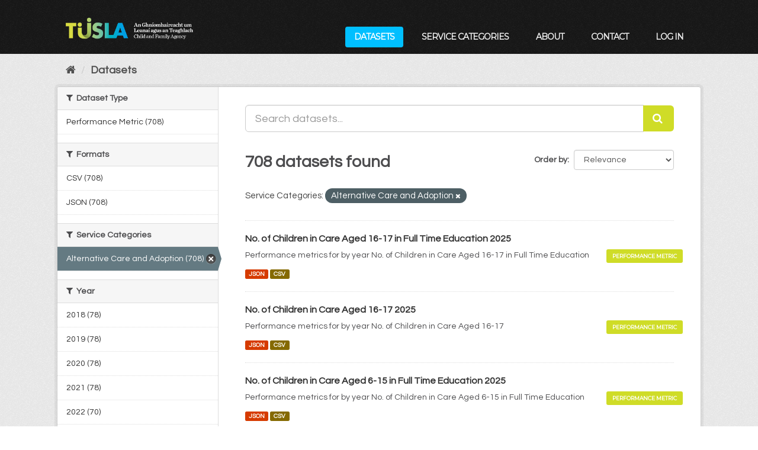

--- FILE ---
content_type: text/html; charset=utf-8
request_url: https://datacatalog.tusla.ie/dataset/?organization=alternative-care-and-adoption
body_size: 53452
content:
<!DOCTYPE html>
<!--[if IE 9]> <html lang="en_GB" class="ie9"> <![endif]-->
<!--[if gt IE 8]><!--> <html lang="en_GB"> <!--<![endif]-->
  <head>
    <meta charset="utf-8" />
      <meta name="generator" content="ckan 2.9.13" />
      <meta name="viewport" content="width=device-width, initial-scale=1.0">
    <title>Dataset - Tusla</title>

    
    
    <link rel="shortcut icon" href="/img/favicon.ico" />
    
    
        <link rel="alternate" type="text/n3" href="https://datacatalog.tusla.ie/catalog.n3"/>
        <link rel="alternate" type="text/ttl" href="https://datacatalog.tusla.ie/catalog.ttl"/>
        <link rel="alternate" type="application/rdf+xml" href="https://datacatalog.tusla.ie/catalog.xml"/>
        <link rel="alternate" type="application/ld+json" href="https://datacatalog.tusla.ie/catalog.jsonld"/>
    

    

      
      
      
    
<link href="https://fonts.googleapis.com/css?family=Montserrat|Questrial|Barlow+Condensed|Barlow+Semi+Condensed"
      rel="stylesheet">

<link href='https://api.mapbox.com/mapbox.js/v3.1.1/mapbox.css' rel='stylesheet'/>
<script src='https://api.mapbox.com/mapbox.js/v3.1.1/mapbox.js'></script>

<script src='https://api.mapbox.com/mapbox.js/plugins/leaflet-omnivore/v0.2.0/leaflet-omnivore.min.js'></script>


    
    



    
      
      
    

    
    <link href="/webassets/base/f0557c04_main.css" rel="stylesheet"/>
<link href="/webassets/ckanext-tusla/140381a3_tusla.css" rel="stylesheet"/>
<link href="/webassets/ckanext-harvest/c95a0af2_harvest_css.css" rel="stylesheet"/>
    
  </head>

  
  <body data-site-root="https://datacatalog.tusla.ie/" data-locale-root="https://datacatalog.tusla.ie/" >

    
    <div class="sr-only sr-only-focusable"><a href="#content">Skip to content</a></div>
  

  
     
<header class="account-masthead">
    <div class="container">
         
         
    </div>
</header>

<header class="navbar navbar-static-top masthead">
      
    <div class="container">
        <hgroup class="header-image navbar-left">
            
            <a class="logo" href="/"><img src="/img/tusla_logo_3.png"
                                                                      alt="Tusla" title="Tusla"/></a>
            <div class="navbar-right">
                <button data-target="#main-navigation-toggle" data-toggle="collapse" class="navbar-toggle collapsed"
                        type="button" id="nav_toggle">
                    <span class="fa fa-bars"></span>
                </button>
            </div>

            
        </hgroup>

        <div class="collapse navbar-collapse" id="main-navigation-toggle">
            
            <nav class="section navigation">
                <ul class="nav nav-pills">
                     <li class="active"><a href="/dataset/">Datasets</a></li><li><a href="/organization/">Service Categories</a></li><li><a href="/about">About</a></li>
		    <li><a target="_blank" href="mailto:data@tusla.ie">Contact</a></li>
                    
                    <li><a href="/user/login">Log in</a></li>
                    
                    
                </ul>
            </nav>
             

            
        </div>
    </div>
</header>

  
    <div class="main">
      <div id="content" class="container">
        
          
            <div class="flash-messages">
              
                
              
            </div>
          

          
            <div class="toolbar" role="navigation" aria-label="Breadcrumb">
              
                
                  <ol class="breadcrumb">
                    
<li class="home"><a href="/" aria-label="Home"><i class="fa fa-home"></i><span> Home</span></a></li>
                    
  <li class="active"><a href="/dataset/">Datasets</a></li>

                  </ol>
                
              
            </div>
          

          <div class="row wrapper">
            
            
            

            
              <aside class="secondary col-sm-3">
                
                
  <div class="filters">
    <div>
      
        

  
  
    
      
      
        <section class="module module-narrow module-shallow">
          
            <h2 class="module-heading">
              <i class="fa fa-filter"></i>
              
              Dataset Type
            </h2>
          
          
            
            
              <nav>
                <ul class="unstyled nav nav-simple nav-facet">
                  
                    
                    
                    
                    
                      <li class="nav-item">
                        <a href="/dataset/?organization=alternative-care-and-adoption&amp;refer_type=performance_metric" title="">
                          
                            <span>Performance Metric (708)</span>
                          
                        </a>
                      </li>
                  
                </ul>
              </nav>

              <p class="module-footer facet">

                
                  
                
              </p>
            
            
          
        </section>
      
    
  

      
        

  
  
    
      
      
        <section class="module module-narrow module-shallow">
          
            <h2 class="module-heading">
              <i class="fa fa-filter"></i>
              
              Formats
            </h2>
          
          
            
            
              <nav>
                <ul class="unstyled nav nav-simple nav-facet">
                  
                    
                    
                    
                    
                      <li class="nav-item">
                        <a href="/dataset/?organization=alternative-care-and-adoption&amp;res_format=CSV" title="">
                          
                            <span>CSV (708)</span>
                          
                        </a>
                      </li>
                  
                    
                    
                    
                    
                      <li class="nav-item">
                        <a href="/dataset/?organization=alternative-care-and-adoption&amp;res_format=JSON" title="">
                          
                            <span>JSON (708)</span>
                          
                        </a>
                      </li>
                  
                </ul>
              </nav>

              <p class="module-footer facet">

                
                  
                
              </p>
            
            
          
        </section>
      
    
  

      
        

  
  
    
      
      
        <section class="module module-narrow module-shallow">
          
            <h2 class="module-heading">
              <i class="fa fa-filter"></i>
              
              Service Categories
            </h2>
          
          
            
            
              <nav>
                <ul class="unstyled nav nav-simple nav-facet">
                  
                    
                    
                    
                    
                      <li class="nav-item active">
                        <a href="/dataset/" title="">
                          
                            <span>Alternative Care and Adoption (708)</span>
                          
                        </a>
                      </li>
                  
                </ul>
              </nav>

              <p class="module-footer facet">

                
                  
                
              </p>
            
            
          
        </section>
      
    
  

      
        

  
  
    
      
      
        <section class="module module-narrow module-shallow">
          
            <h2 class="module-heading">
              <i class="fa fa-filter"></i>
              
              Year
            </h2>
          
          
            
            
              <nav>
                <ul class="unstyled nav nav-simple nav-facet">
                  
                    
                    
                    
                    
                      <li class="nav-item">
                        <a href="/dataset/?organization=alternative-care-and-adoption&amp;temporal_cover=2018" title="">
                          
                            <span>2018 (78)</span>
                          
                        </a>
                      </li>
                  
                    
                    
                    
                    
                      <li class="nav-item">
                        <a href="/dataset/?organization=alternative-care-and-adoption&amp;temporal_cover=2019" title="">
                          
                            <span>2019 (78)</span>
                          
                        </a>
                      </li>
                  
                    
                    
                    
                    
                      <li class="nav-item">
                        <a href="/dataset/?organization=alternative-care-and-adoption&amp;temporal_cover=2020" title="">
                          
                            <span>2020 (78)</span>
                          
                        </a>
                      </li>
                  
                    
                    
                    
                    
                      <li class="nav-item">
                        <a href="/dataset/?organization=alternative-care-and-adoption&amp;temporal_cover=2021" title="">
                          
                            <span>2021 (78)</span>
                          
                        </a>
                      </li>
                  
                    
                    
                    
                    
                      <li class="nav-item">
                        <a href="/dataset/?organization=alternative-care-and-adoption&amp;temporal_cover=2022" title="">
                          
                            <span>2022 (70)</span>
                          
                        </a>
                      </li>
                  
                    
                    
                    
                    
                      <li class="nav-item">
                        <a href="/dataset/?organization=alternative-care-and-adoption&amp;temporal_cover=2023" title="">
                          
                            <span>2023 (69)</span>
                          
                        </a>
                      </li>
                  
                    
                    
                    
                    
                      <li class="nav-item">
                        <a href="/dataset/?organization=alternative-care-and-adoption&amp;temporal_cover=2024" title="">
                          
                            <span>2024 (69)</span>
                          
                        </a>
                      </li>
                  
                    
                    
                    
                    
                      <li class="nav-item">
                        <a href="/dataset/?organization=alternative-care-and-adoption&amp;temporal_cover=2025" title="">
                          
                            <span>2025 (69)</span>
                          
                        </a>
                      </li>
                  
                    
                    
                    
                    
                      <li class="nav-item">
                        <a href="/dataset/?organization=alternative-care-and-adoption&amp;temporal_cover=2017" title="">
                          
                            <span>2017 (49)</span>
                          
                        </a>
                      </li>
                  
                    
                    
                    
                    
                      <li class="nav-item">
                        <a href="/dataset/?organization=alternative-care-and-adoption&amp;temporal_cover=2016" title="">
                          
                            <span>2016 (37)</span>
                          
                        </a>
                      </li>
                  
                    
                    
                    
                    
                      <li class="nav-item">
                        <a href="/dataset/?organization=alternative-care-and-adoption&amp;temporal_cover=2015" title="">
                          
                            <span>2015 (33)</span>
                          
                        </a>
                      </li>
                  
                </ul>
              </nav>

              <p class="module-footer facet">

                
                  
                
              </p>
            
            
          
        </section>
      
    
  

      
        

  
  
    
      
      
        <section class="module module-narrow module-shallow">
          
            <h2 class="module-heading">
              <i class="fa fa-filter"></i>
              
              Tags
            </h2>
          
          
            
            
              <p class="module-content empty">There are no Tags that match this search</p>
            
            
          
        </section>
      
    
  

      
        

  
  
    
      
      
        <section class="module module-narrow module-shallow">
          
            <h2 class="module-heading">
              <i class="fa fa-filter"></i>
              
              Licenses
            </h2>
          
          
            
            
              <p class="module-content empty">There are no Licenses that match this search</p>
            
            
          
        </section>
      
    
  

      
    </div>
    <a class="close no-text hide-filters"><i class="fa fa-times-circle"></i><span class="text">close</span></a>
  </div>

              </aside>
            

            
              <div class="primary col-sm-9 col-xs-12" role="main">
                
                
  <section class="module">
    <div class="module-content">
      
        
      
      
        
        
        







<form id="dataset-search-form" class="search-form" method="get" data-module="select-switch">

  
    <div class="input-group search-input-group">
      <input aria-label="Search datasets..." id="field-giant-search" type="text" class="form-control input-lg" name="q" value="" autocomplete="off" placeholder="Search datasets...">
      
      <span class="input-group-btn">
        <button class="btn btn-default btn-lg" type="submit" value="search" aria-label="Submit">
          <i class="fa fa-search"></i>
        </button>
      </span>
      
    </div>
  

  
    <span>
  
  

  
  
  
  <input type="hidden" name="organization" value="alternative-care-and-adoption" />
  
  
  
  </span>
  

  
    
      <div class="form-select form-group control-order-by">
        <label for="field-order-by">Order by</label>
        <select id="field-order-by" name="sort" class="form-control">
          
            
              <option value="score desc, metadata_modified desc" selected="selected">Relevance</option>
            
          
            
              <option value="title_string asc">Name Ascending</option>
            
          
            
              <option value="title_string desc">Name Descending</option>
            
          
            
              <option value="metadata_modified desc">Last Modified</option>
            
          
            
          
        </select>
        
        <button class="btn btn-default js-hide" type="submit">Go</button>
        
      </div>
    
  

  
    
      <h1>

  
  
  
  

708 datasets found</h1>
    
  

  
    
      <p class="filter-list">
        
          
          <span class="facet">Service Categories:</span>
          
            <span class="filtered pill">Alternative Care and Adoption
              <a href="/dataset/" class="remove" title="Remove"><i class="fa fa-times"></i></a>
            </span>
          
        
      </p>
      <a class="show-filters btn btn-default">Filter Results</a>
    
  

</form>




      
      
        

  
    <ul class="dataset-list list-unstyled">
    	
	      
	        




	
  



  <li class="dataset-item">
    
      <div class="dataset-content">
        
          <h3 class="dataset-heading">
            
              
            
	    
		<a href="/dataset/no-of-children-in-care-aged-16-17-in-full-time-education-2025">No. of Children in Care Aged 16-17 in Full Time Education 2025</a>
            
            
              
              
            
          </h3>
        
        
          
        

        <div class="row">
          
          
            <div class="col-sm-10">Performance metrics for by year No. of Children in Care Aged 16-17 in Full Time Education</div>
          
          

        
            <div class="col-sm-2 dataset_type"><p>

                
                <a href="/dataset/no-of-children-in-care-aged-16-17-in-full-time-education-2025"
		   class="btn btn-outline-dark btn-sm datatype" id="performance_metric">Performance Metric</a>
                
            </p></div>
        
          </div>
        </div>

      
        
          
            <ul class="dataset-resources unstyled">
              
                
                <li>
                  <a href="/dataset/no-of-children-in-care-aged-16-17-in-full-time-education-2025" class="label" data-format="json">JSON</a>
                </li>
                
                <li>
                  <a href="/dataset/no-of-children-in-care-aged-16-17-in-full-time-education-2025" class="label" data-format="csv">CSV</a>
                </li>
                
              
            </ul>
          
        
      

  </li>

	      
	        




	
  



  <li class="dataset-item">
    
      <div class="dataset-content">
        
          <h3 class="dataset-heading">
            
              
            
	    
		<a href="/dataset/no-of-children-in-care-aged-16-17-2025">No. of Children in Care Aged 16-17 2025</a>
            
            
              
              
            
          </h3>
        
        
          
        

        <div class="row">
          
          
            <div class="col-sm-10">Performance metrics for by year No. of Children in Care Aged 16-17</div>
          
          

        
            <div class="col-sm-2 dataset_type"><p>

                
                <a href="/dataset/no-of-children-in-care-aged-16-17-2025"
		   class="btn btn-outline-dark btn-sm datatype" id="performance_metric">Performance Metric</a>
                
            </p></div>
        
          </div>
        </div>

      
        
          
            <ul class="dataset-resources unstyled">
              
                
                <li>
                  <a href="/dataset/no-of-children-in-care-aged-16-17-2025" class="label" data-format="json">JSON</a>
                </li>
                
                <li>
                  <a href="/dataset/no-of-children-in-care-aged-16-17-2025" class="label" data-format="csv">CSV</a>
                </li>
                
              
            </ul>
          
        
      

  </li>

	      
	        




	
  



  <li class="dataset-item">
    
      <div class="dataset-content">
        
          <h3 class="dataset-heading">
            
              
            
	    
		<a href="/dataset/no-of-children-in-care-aged-6-15-in-full-time-education-2025">No. of Children in Care Aged 6-15 in Full Time Education 2025</a>
            
            
              
              
            
          </h3>
        
        
          
        

        <div class="row">
          
          
            <div class="col-sm-10">Performance metrics for by year No. of Children in Care Aged 6-15 in Full Time Education</div>
          
          

        
            <div class="col-sm-2 dataset_type"><p>

                
                <a href="/dataset/no-of-children-in-care-aged-6-15-in-full-time-education-2025"
		   class="btn btn-outline-dark btn-sm datatype" id="performance_metric">Performance Metric</a>
                
            </p></div>
        
          </div>
        </div>

      
        
          
            <ul class="dataset-resources unstyled">
              
                
                <li>
                  <a href="/dataset/no-of-children-in-care-aged-6-15-in-full-time-education-2025" class="label" data-format="json">JSON</a>
                </li>
                
                <li>
                  <a href="/dataset/no-of-children-in-care-aged-6-15-in-full-time-education-2025" class="label" data-format="csv">CSV</a>
                </li>
                
              
            </ul>
          
        
      

  </li>

	      
	        




	
  



  <li class="dataset-item">
    
      <div class="dataset-content">
        
          <h3 class="dataset-heading">
            
              
            
	    
		<a href="/dataset/no-of-children-in-care-aged-6-15-2025">No. of Children in Care Aged 6-15 2025</a>
            
            
              
              
            
          </h3>
        
        
          
        

        <div class="row">
          
          
            <div class="col-sm-10">Performance metrics for by year No. of Children in Care Aged 6-15</div>
          
          

        
            <div class="col-sm-2 dataset_type"><p>

                
                <a href="/dataset/no-of-children-in-care-aged-6-15-2025"
		   class="btn btn-outline-dark btn-sm datatype" id="performance_metric">Performance Metric</a>
                
            </p></div>
        
          </div>
        </div>

      
        
          
            <ul class="dataset-resources unstyled">
              
                
                <li>
                  <a href="/dataset/no-of-children-in-care-aged-6-15-2025" class="label" data-format="json">JSON</a>
                </li>
                
                <li>
                  <a href="/dataset/no-of-children-in-care-aged-6-15-2025" class="label" data-format="csv">CSV</a>
                </li>
                
              
            </ul>
          
        
      

  </li>

	      
	        




	
  



  <li class="dataset-item">
    
      <div class="dataset-content">
        
          <h3 class="dataset-heading">
            
              
            
	    
		<a href="/dataset/no-of-children-in-an-other-placement-type-in-a-private-placement-2025">No. of Children in an &quot;Other&quot; Placement Type in a Private Placement 2025</a>
            
            
              
              
            
          </h3>
        
        
          
        

        <div class="row">
          
          
            <div class="col-sm-10">Performance metrics for by year No. of Children in an "Other" Placement Type in a Private Placement</div>
          
          

        
            <div class="col-sm-2 dataset_type"><p>

                
                <a href="/dataset/no-of-children-in-an-other-placement-type-in-a-private-placement-2025"
		   class="btn btn-outline-dark btn-sm datatype" id="performance_metric">Performance Metric</a>
                
            </p></div>
        
          </div>
        </div>

      
        
          
            <ul class="dataset-resources unstyled">
              
                
                <li>
                  <a href="/dataset/no-of-children-in-an-other-placement-type-in-a-private-placement-2025" class="label" data-format="json">JSON</a>
                </li>
                
                <li>
                  <a href="/dataset/no-of-children-in-an-other-placement-type-in-a-private-placement-2025" class="label" data-format="csv">CSV</a>
                </li>
                
              
            </ul>
          
        
      

  </li>

	      
	        




	
  



  <li class="dataset-item">
    
      <div class="dataset-content">
        
          <h3 class="dataset-heading">
            
              
            
	    
		<a href="/dataset/no-of-children-in-an-other-placement-type-with-an-allocated-social-worker-2025">No. of Children in an &quot;Other&quot; Placement Type with an Allocated Social Worker ...</a>
            
            
              
              
            
          </h3>
        
        
          
        

        <div class="row">
          
          
            <div class="col-sm-10">Performance metrics for by year No. of Children in an "Other" Placement Type with an Allocated Social Worker</div>
          
          

        
            <div class="col-sm-2 dataset_type"><p>

                
                <a href="/dataset/no-of-children-in-an-other-placement-type-with-an-allocated-social-worker-2025"
		   class="btn btn-outline-dark btn-sm datatype" id="performance_metric">Performance Metric</a>
                
            </p></div>
        
          </div>
        </div>

      
        
          
            <ul class="dataset-resources unstyled">
              
                
                <li>
                  <a href="/dataset/no-of-children-in-an-other-placement-type-with-an-allocated-social-worker-2025" class="label" data-format="json">JSON</a>
                </li>
                
                <li>
                  <a href="/dataset/no-of-children-in-an-other-placement-type-with-an-allocated-social-worker-2025" class="label" data-format="csv">CSV</a>
                </li>
                
              
            </ul>
          
        
      

  </li>

	      
	        




	
  



  <li class="dataset-item">
    
      <div class="dataset-content">
        
          <h3 class="dataset-heading">
            
              
            
	    
		<a href="/dataset/no-of-children-in-an-other-placement-type-with-a-written-care-plan-2025">No. of Children in an &quot;Other&quot; Placement Type with a Written Care Plan 2025</a>
            
            
              
              
            
          </h3>
        
        
          
        

        <div class="row">
          
          
            <div class="col-sm-10">Performance metrics for by year No. of Children in an "Other" Placement Type with a Written Care Plan</div>
          
          

        
            <div class="col-sm-2 dataset_type"><p>

                
                <a href="/dataset/no-of-children-in-an-other-placement-type-with-a-written-care-plan-2025"
		   class="btn btn-outline-dark btn-sm datatype" id="performance_metric">Performance Metric</a>
                
            </p></div>
        
          </div>
        </div>

      
        
          
            <ul class="dataset-resources unstyled">
              
                
                <li>
                  <a href="/dataset/no-of-children-in-an-other-placement-type-with-a-written-care-plan-2025" class="label" data-format="json">JSON</a>
                </li>
                
                <li>
                  <a href="/dataset/no-of-children-in-an-other-placement-type-with-a-written-care-plan-2025" class="label" data-format="csv">CSV</a>
                </li>
                
              
            </ul>
          
        
      

  </li>

	      
	        




	
  



  <li class="dataset-item">
    
      <div class="dataset-content">
        
          <h3 class="dataset-heading">
            
              
            
	    
		<a href="/dataset/no-of-children-in-an-other-placement-type-2025">No. of Children in an &quot;Other&quot; Placement Type 2025</a>
            
            
              
              
            
          </h3>
        
        
          
        

        <div class="row">
          
          
            <div class="col-sm-10">Performance metrics for by year No. of Children in an "Other" Placement Type</div>
          
          

        
            <div class="col-sm-2 dataset_type"><p>

                
                <a href="/dataset/no-of-children-in-an-other-placement-type-2025"
		   class="btn btn-outline-dark btn-sm datatype" id="performance_metric">Performance Metric</a>
                
            </p></div>
        
          </div>
        </div>

      
        
          
            <ul class="dataset-resources unstyled">
              
                
                <li>
                  <a href="/dataset/no-of-children-in-an-other-placement-type-2025" class="label" data-format="json">JSON</a>
                </li>
                
                <li>
                  <a href="/dataset/no-of-children-in-an-other-placement-type-2025" class="label" data-format="csv">CSV</a>
                </li>
                
              
            </ul>
          
        
      

  </li>

	      
	        




	
  



  <li class="dataset-item">
    
      <div class="dataset-content">
        
          <h3 class="dataset-heading">
            
              
            
	    
		<a href="/dataset/no-of-children-in-residential-special-care-with-an-allocated-social-worker-2025">No. of Children in Residential Special Care with an Allocated Social Worker 2025</a>
            
            
              
              
            
          </h3>
        
        
          
        

        <div class="row">
          
          
            <div class="col-sm-10">Performance metrics for by year No. of Children in Residential Special Care with an Allocated Social Worker</div>
          
          

        
            <div class="col-sm-2 dataset_type"><p>

                
                <a href="/dataset/no-of-children-in-residential-special-care-with-an-allocated-social-worker-2025"
		   class="btn btn-outline-dark btn-sm datatype" id="performance_metric">Performance Metric</a>
                
            </p></div>
        
          </div>
        </div>

      
        
          
            <ul class="dataset-resources unstyled">
              
                
                <li>
                  <a href="/dataset/no-of-children-in-residential-special-care-with-an-allocated-social-worker-2025" class="label" data-format="json">JSON</a>
                </li>
                
                <li>
                  <a href="/dataset/no-of-children-in-residential-special-care-with-an-allocated-social-worker-2025" class="label" data-format="csv">CSV</a>
                </li>
                
              
            </ul>
          
        
      

  </li>

	      
	        




	
  



  <li class="dataset-item">
    
      <div class="dataset-content">
        
          <h3 class="dataset-heading">
            
              
            
	    
		<a href="/dataset/no-of-children-in-residential-special-care-with-a-written-care-plan-2025">No. of Children in Residential Special Care with a Written Care Plan 2025</a>
            
            
              
              
            
          </h3>
        
        
          
        

        <div class="row">
          
          
            <div class="col-sm-10">Performance metrics for by year No. of Children in Residential Special Care with a Written Care Plan</div>
          
          

        
            <div class="col-sm-2 dataset_type"><p>

                
                <a href="/dataset/no-of-children-in-residential-special-care-with-a-written-care-plan-2025"
		   class="btn btn-outline-dark btn-sm datatype" id="performance_metric">Performance Metric</a>
                
            </p></div>
        
          </div>
        </div>

      
        
          
            <ul class="dataset-resources unstyled">
              
                
                <li>
                  <a href="/dataset/no-of-children-in-residential-special-care-with-a-written-care-plan-2025" class="label" data-format="json">JSON</a>
                </li>
                
                <li>
                  <a href="/dataset/no-of-children-in-residential-special-care-with-a-written-care-plan-2025" class="label" data-format="csv">CSV</a>
                </li>
                
              
            </ul>
          
        
      

  </li>

	      
	        




	
  



  <li class="dataset-item">
    
      <div class="dataset-content">
        
          <h3 class="dataset-heading">
            
              
            
	    
		<a href="/dataset/no-of-children-in-residential-special-care-2025">No. of Children in Residential Special Care 2025</a>
            
            
              
              
            
          </h3>
        
        
          
        

        <div class="row">
          
          
            <div class="col-sm-10">Performance metrics for by year No. of Children in Residential Special Care</div>
          
          

        
            <div class="col-sm-2 dataset_type"><p>

                
                <a href="/dataset/no-of-children-in-residential-special-care-2025"
		   class="btn btn-outline-dark btn-sm datatype" id="performance_metric">Performance Metric</a>
                
            </p></div>
        
          </div>
        </div>

      
        
          
            <ul class="dataset-resources unstyled">
              
                
                <li>
                  <a href="/dataset/no-of-children-in-residential-special-care-2025" class="label" data-format="json">JSON</a>
                </li>
                
                <li>
                  <a href="/dataset/no-of-children-in-residential-special-care-2025" class="label" data-format="csv">CSV</a>
                </li>
                
              
            </ul>
          
        
      

  </li>

	      
	        




	
  



  <li class="dataset-item">
    
      <div class="dataset-content">
        
          <h3 class="dataset-heading">
            
              
            
	    
		<a href="/dataset/no-of-children-in-residential-general-care-in-a-private-care-placement-2025">No. of Children in Residential General Care in a Private Care Placement 2025</a>
            
            
              
              
            
          </h3>
        
        
          
        

        <div class="row">
          
          
            <div class="col-sm-10">Performance metrics for by year No. of Children in Residential General Care in a Private Care Placement</div>
          
          

        
            <div class="col-sm-2 dataset_type"><p>

                
                <a href="/dataset/no-of-children-in-residential-general-care-in-a-private-care-placement-2025"
		   class="btn btn-outline-dark btn-sm datatype" id="performance_metric">Performance Metric</a>
                
            </p></div>
        
          </div>
        </div>

      
        
          
            <ul class="dataset-resources unstyled">
              
                
                <li>
                  <a href="/dataset/no-of-children-in-residential-general-care-in-a-private-care-placement-2025" class="label" data-format="json">JSON</a>
                </li>
                
                <li>
                  <a href="/dataset/no-of-children-in-residential-general-care-in-a-private-care-placement-2025" class="label" data-format="csv">CSV</a>
                </li>
                
              
            </ul>
          
        
      

  </li>

	      
	        




	
  



  <li class="dataset-item">
    
      <div class="dataset-content">
        
          <h3 class="dataset-heading">
            
              
            
	    
		<a href="/dataset/no-of-children-in-residential-general-care-with-an-allocated-social-worker-2025">No. of Children in Residential General Care with an Allocated Social Worker 2025</a>
            
            
              
              
            
          </h3>
        
        
          
        

        <div class="row">
          
          
            <div class="col-sm-10">Performance metrics for by year No. of Children in Residential General Care with an Allocated Social Worker</div>
          
          

        
            <div class="col-sm-2 dataset_type"><p>

                
                <a href="/dataset/no-of-children-in-residential-general-care-with-an-allocated-social-worker-2025"
		   class="btn btn-outline-dark btn-sm datatype" id="performance_metric">Performance Metric</a>
                
            </p></div>
        
          </div>
        </div>

      
        
          
            <ul class="dataset-resources unstyled">
              
                
                <li>
                  <a href="/dataset/no-of-children-in-residential-general-care-with-an-allocated-social-worker-2025" class="label" data-format="json">JSON</a>
                </li>
                
                <li>
                  <a href="/dataset/no-of-children-in-residential-general-care-with-an-allocated-social-worker-2025" class="label" data-format="csv">CSV</a>
                </li>
                
              
            </ul>
          
        
      

  </li>

	      
	        




	
  



  <li class="dataset-item">
    
      <div class="dataset-content">
        
          <h3 class="dataset-heading">
            
              
            
	    
		<a href="/dataset/no-of-children-in-residential-general-care-with-a-written-care-plan-2025">No. of Children in Residential General Care with a Written Care Plan 2025</a>
            
            
              
              
            
          </h3>
        
        
          
        

        <div class="row">
          
          
            <div class="col-sm-10">Performance metrics for by year No. of Children in Residential General Care with a Written Care Plan</div>
          
          

        
            <div class="col-sm-2 dataset_type"><p>

                
                <a href="/dataset/no-of-children-in-residential-general-care-with-a-written-care-plan-2025"
		   class="btn btn-outline-dark btn-sm datatype" id="performance_metric">Performance Metric</a>
                
            </p></div>
        
          </div>
        </div>

      
        
          
            <ul class="dataset-resources unstyled">
              
                
                <li>
                  <a href="/dataset/no-of-children-in-residential-general-care-with-a-written-care-plan-2025" class="label" data-format="json">JSON</a>
                </li>
                
                <li>
                  <a href="/dataset/no-of-children-in-residential-general-care-with-a-written-care-plan-2025" class="label" data-format="csv">CSV</a>
                </li>
                
              
            </ul>
          
        
      

  </li>

	      
	        




	
  



  <li class="dataset-item">
    
      <div class="dataset-content">
        
          <h3 class="dataset-heading">
            
              
            
	    
		<a href="/dataset/no-of-children-in-residential-general-care-2025">No. of Children in Residential General Care 2025</a>
            
            
              
              
            
          </h3>
        
        
          
        

        <div class="row">
          
          
            <div class="col-sm-10">Performance metrics for by year No. of Children in Residential General Care</div>
          
          

        
            <div class="col-sm-2 dataset_type"><p>

                
                <a href="/dataset/no-of-children-in-residential-general-care-2025"
		   class="btn btn-outline-dark btn-sm datatype" id="performance_metric">Performance Metric</a>
                
            </p></div>
        
          </div>
        </div>

      
        
          
            <ul class="dataset-resources unstyled">
              
                
                <li>
                  <a href="/dataset/no-of-children-in-residential-general-care-2025" class="label" data-format="json">JSON</a>
                </li>
                
                <li>
                  <a href="/dataset/no-of-children-in-residential-general-care-2025" class="label" data-format="csv">CSV</a>
                </li>
                
              
            </ul>
          
        
      

  </li>

	      
	        




	
  



  <li class="dataset-item">
    
      <div class="dataset-content">
        
          <h3 class="dataset-heading">
            
              
            
	    
		<a href="/dataset/no-of-children-in-relative-foster-care-with-an-allocated-social-worker-2025">No. of Children in Relative Foster Care with an Allocated Social Worker 2025</a>
            
            
              
              
            
          </h3>
        
        
          
        

        <div class="row">
          
          
            <div class="col-sm-10">Performance metrics for by year No. of Children in Relative Foster Care with an Allocated Social Worker</div>
          
          

        
            <div class="col-sm-2 dataset_type"><p>

                
                <a href="/dataset/no-of-children-in-relative-foster-care-with-an-allocated-social-worker-2025"
		   class="btn btn-outline-dark btn-sm datatype" id="performance_metric">Performance Metric</a>
                
            </p></div>
        
          </div>
        </div>

      
        
          
            <ul class="dataset-resources unstyled">
              
                
                <li>
                  <a href="/dataset/no-of-children-in-relative-foster-care-with-an-allocated-social-worker-2025" class="label" data-format="json">JSON</a>
                </li>
                
                <li>
                  <a href="/dataset/no-of-children-in-relative-foster-care-with-an-allocated-social-worker-2025" class="label" data-format="csv">CSV</a>
                </li>
                
              
            </ul>
          
        
      

  </li>

	      
	        




	
  



  <li class="dataset-item">
    
      <div class="dataset-content">
        
          <h3 class="dataset-heading">
            
              
            
	    
		<a href="/dataset/no-of-children-in-relative-foster-care-with-a-written-care-plan-2025">No. of Children in Relative Foster Care with a Written Care Plan 2025</a>
            
            
              
              
            
          </h3>
        
        
          
        

        <div class="row">
          
          
            <div class="col-sm-10">Performance metrics for by year No. of Children in Relative Foster Care with a Written Care Plan</div>
          
          

        
            <div class="col-sm-2 dataset_type"><p>

                
                <a href="/dataset/no-of-children-in-relative-foster-care-with-a-written-care-plan-2025"
		   class="btn btn-outline-dark btn-sm datatype" id="performance_metric">Performance Metric</a>
                
            </p></div>
        
          </div>
        </div>

      
        
          
            <ul class="dataset-resources unstyled">
              
                
                <li>
                  <a href="/dataset/no-of-children-in-relative-foster-care-with-a-written-care-plan-2025" class="label" data-format="json">JSON</a>
                </li>
                
                <li>
                  <a href="/dataset/no-of-children-in-relative-foster-care-with-a-written-care-plan-2025" class="label" data-format="csv">CSV</a>
                </li>
                
              
            </ul>
          
        
      

  </li>

	      
	        




	
  



  <li class="dataset-item">
    
      <div class="dataset-content">
        
          <h3 class="dataset-heading">
            
              
            
	    
		<a href="/dataset/no-of-children-in-relative-foster-care-2025">No. of Children in Relative Foster Care 2025</a>
            
            
              
              
            
          </h3>
        
        
          
        

        <div class="row">
          
          
            <div class="col-sm-10">Performance metrics for by year No. of Children in Relative Foster Care</div>
          
          

        
            <div class="col-sm-2 dataset_type"><p>

                
                <a href="/dataset/no-of-children-in-relative-foster-care-2025"
		   class="btn btn-outline-dark btn-sm datatype" id="performance_metric">Performance Metric</a>
                
            </p></div>
        
          </div>
        </div>

      
        
          
            <ul class="dataset-resources unstyled">
              
                
                <li>
                  <a href="/dataset/no-of-children-in-relative-foster-care-2025" class="label" data-format="json">JSON</a>
                </li>
                
                <li>
                  <a href="/dataset/no-of-children-in-relative-foster-care-2025" class="label" data-format="csv">CSV</a>
                </li>
                
              
            </ul>
          
        
      

  </li>

	      
	        




	
  



  <li class="dataset-item">
    
      <div class="dataset-content">
        
          <h3 class="dataset-heading">
            
              
            
	    
		<a href="/dataset/no-of-children-in-foster-care-general-in-a-private-placement-2025">No. of Children in Foster Care General in a Private Placement 2025</a>
            
            
              
              
            
          </h3>
        
        
          
        

        <div class="row">
          
          
            <div class="col-sm-10">Performance metrics for by year No. of Children in Foster Care General in a Private Placement</div>
          
          

        
            <div class="col-sm-2 dataset_type"><p>

                
                <a href="/dataset/no-of-children-in-foster-care-general-in-a-private-placement-2025"
		   class="btn btn-outline-dark btn-sm datatype" id="performance_metric">Performance Metric</a>
                
            </p></div>
        
          </div>
        </div>

      
        
          
            <ul class="dataset-resources unstyled">
              
                
                <li>
                  <a href="/dataset/no-of-children-in-foster-care-general-in-a-private-placement-2025" class="label" data-format="json">JSON</a>
                </li>
                
                <li>
                  <a href="/dataset/no-of-children-in-foster-care-general-in-a-private-placement-2025" class="label" data-format="csv">CSV</a>
                </li>
                
              
            </ul>
          
        
      

  </li>

	      
	        




	
  



  <li class="dataset-item">
    
      <div class="dataset-content">
        
          <h3 class="dataset-heading">
            
              
            
	    
		<a href="/dataset/no-of-children-in-foster-care-general-with-an-allocated-social-worker-2025">No. of Children in Foster Care General with an Allocated Social Worker 2025</a>
            
            
              
              
            
          </h3>
        
        
          
        

        <div class="row">
          
          
            <div class="col-sm-10">Performance metrics for by year No. of Children in Foster Care General with an Allocated Social Worker</div>
          
          

        
            <div class="col-sm-2 dataset_type"><p>

                
                <a href="/dataset/no-of-children-in-foster-care-general-with-an-allocated-social-worker-2025"
		   class="btn btn-outline-dark btn-sm datatype" id="performance_metric">Performance Metric</a>
                
            </p></div>
        
          </div>
        </div>

      
        
          
            <ul class="dataset-resources unstyled">
              
                
                <li>
                  <a href="/dataset/no-of-children-in-foster-care-general-with-an-allocated-social-worker-2025" class="label" data-format="json">JSON</a>
                </li>
                
                <li>
                  <a href="/dataset/no-of-children-in-foster-care-general-with-an-allocated-social-worker-2025" class="label" data-format="csv">CSV</a>
                </li>
                
              
            </ul>
          
        
      

  </li>

	      
	    
    </ul>
  

      
    </div>

    
      <div class="pagination-wrapper">
  <ul class="pagination"> <li class="active">
  <a href="/dataset/?organization=alternative-care-and-adoption&amp;page=1">1</a>
</li> <li>
  <a href="/dataset/?organization=alternative-care-and-adoption&amp;page=2">2</a>
</li> <li>
  <a href="/dataset/?organization=alternative-care-and-adoption&amp;page=3">3</a>
</li> <li class="disabled">
  <a href="#">...</a>
</li> <li>
  <a href="/dataset/?organization=alternative-care-and-adoption&amp;page=36">36</a>
</li> <li>
  <a href="/dataset/?organization=alternative-care-and-adoption&amp;page=2">»</a>
</li></ul>
</div>
    
  </section>

  
    <section class="module">
      <div class="module-content">
        
          <small>
            
            
            
           You can also access this registry using the <a href="/api/3">API</a> (see <a href="http://docs.ckan.org/en/2.9/api/">API Docs</a>). 
          </small>
        
      </div>
    </section>
  

              </div>
            
          </div>
        
      </div>
    </div>
  
    <footer class="site-footer">
    <div class="container">
        
        <div class="row">
            <div class="col-md-4 span4 footer-links">
                
                <ul class="list-unstyled">
                    
                    <li><a target="_blank" href="https://www.tusla.ie/services/child-protection-welfare/">Child Protection & Welfare</a></li>
                    <li><a target="_blank" href="https://www.tusla.ie/services/alternative-care/">Alternative Care & Adoption Services</a></li>
                    <li><a target="_blank" href="https://www.tusla.ie/services/family-community-support/">Prevention, Partnership & Family Support</a></li>

                    

                </ul>

            </div>
            <div class="col-md-4 span4 attribution">
                <ul class="list-unstyled">
                    <li><a target="_blank" href="https://www.tusla.ie/services/educational-welfare-services/">Educational Welfare Services</a></li>
                    <li>
                        Regulatory Services
                        <ul class="">
                            <li>
                                <a target="_blank"
                                   href="https://www.tusla.ie/services/family-community-support/pre-school-services/">Early
                                    Years Inspectorate</a>
                            </li>
                            <li>
                                <a target="_blank"
                                   href="https://www.tusla.ie/services/educational-welfare-services/service-strands/home-education-education-outside-of-recognised-schools/">Alternative
                                    Education Assessment and Registration</a>
                            </li>
                        </ul>
                    </li>

                </ul>

            </div>
            <div class="col-md-4 span4">
                <ul class="list-unstyled">
                    <li>
                        <a target="_blank" href="mailto:data@tusla.ie">Contact Us</a>

                    </li>
                    
                    <li>Powered by <a class="" href="https://derilinx.com">DERILINX</a></li>
                    
                    
                    
                    <li><a href="http://docs.ckan.org/en/2.9/api/">CKAN API</a></li>
                    <li><a href="http://www.opendefinition.org/okd/"><img
                            src="/base/images/od_80x15_blue.png" alt="Open Data"></a></li>
                    
                </ul>
                
            </div>

        </div>
        
    </div>

    
    
    
</footer>
<div class="container bttm_nav">
    <div class="row bttm_nav_row">
        <a class="logo" href="/"><img src="/img/tusla_logo_3.png"
                                                                  alt="Tusla" title="Tusla"/></a>
    </div>
</div>
  
  
  
  
  
    

      

    
    
    <link href="/webassets/vendor/f3b8236b_select2.css" rel="stylesheet"/>
<link href="/webassets/vendor/0b01aef1_font-awesome.css" rel="stylesheet"/>
    <script src="/webassets/vendor/d8ae4bed_jquery.js" type="text/javascript"></script>
<script src="/webassets/vendor/fb6095a0_vendor.js" type="text/javascript"></script>
<script src="/webassets/vendor/580fa18d_bootstrap.js" type="text/javascript"></script>
<script src="/webassets/base/15a18f6c_main.js" type="text/javascript"></script>
<script src="/webassets/base/54c75ef1_ckan.js" type="text/javascript"></script>
  </body>
</html>